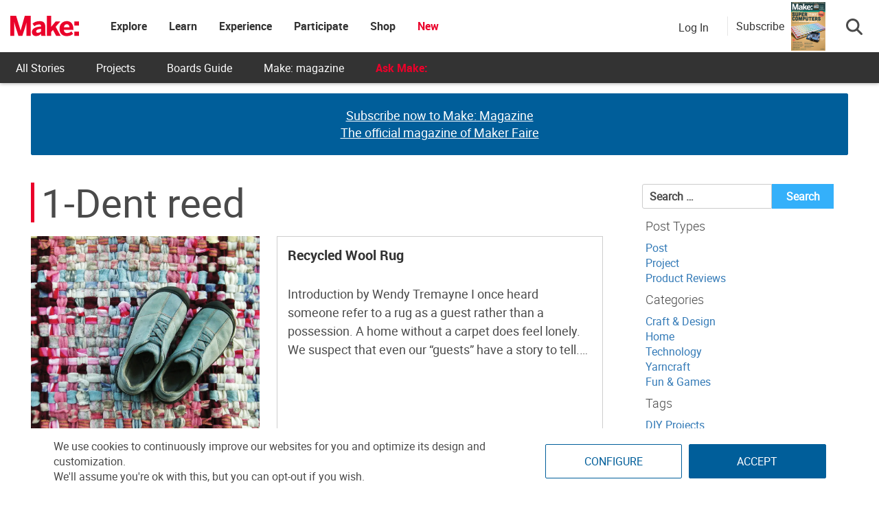

--- FILE ---
content_type: text/html; charset=utf-8
request_url: https://www.google.com/recaptcha/api2/aframe
body_size: 182
content:
<!DOCTYPE HTML><html><head><meta http-equiv="content-type" content="text/html; charset=UTF-8"></head><body><script nonce="S_S-OCO6EiO5YmZSpVhSow">/** Anti-fraud and anti-abuse applications only. See google.com/recaptcha */ try{var clients={'sodar':'https://pagead2.googlesyndication.com/pagead/sodar?'};window.addEventListener("message",function(a){try{if(a.source===window.parent){var b=JSON.parse(a.data);var c=clients[b['id']];if(c){var d=document.createElement('img');d.src=c+b['params']+'&rc='+(localStorage.getItem("rc::a")?sessionStorage.getItem("rc::b"):"");window.document.body.appendChild(d);sessionStorage.setItem("rc::e",parseInt(sessionStorage.getItem("rc::e")||0)+1);localStorage.setItem("rc::h",'1769401623661');}}}catch(b){}});window.parent.postMessage("_grecaptcha_ready", "*");}catch(b){}</script></body></html>

--- FILE ---
content_type: application/javascript
request_url: https://prism.app-us1.com/?a=1000801328&u=https%3A%2F%2Fmakezine.com%2Ftools%2F1-dent-reed%2F
body_size: 124
content:
window.visitorGlobalObject=window.visitorGlobalObject||window.prismGlobalObject;window.visitorGlobalObject.setVisitorId('4c934394-5c48-42c2-9659-13a2543fe6d9', '1000801328');window.visitorGlobalObject.setWhitelistedServices('tracking', '1000801328');

--- FILE ---
content_type: application/javascript; charset=utf-8
request_url: https://fundingchoicesmessages.google.com/f/AGSKWxVOUgM_Hb6WvqJhEFXOM6TxE61mdIUMJ1fBEoP2_RaCLGQrrpXMuaxoFjN_S-tsCdSGLvgq3SrCDJiHXmYA8qV90pq84ESTZh0jPMwoQGFx5DqOgkBykg_2uzPpQTbQQMif4_tIdfnfIcBxT5OAZ2GmhPaMjiavPDhMlTTpru3d0_qwkuGDtvDyRfXv/_/storyads./advobj.-468-60_.net/gads//!advert_
body_size: -1289
content:
window['ab8256d1-2d17-4c4b-98ab-754bd18290a7'] = true;